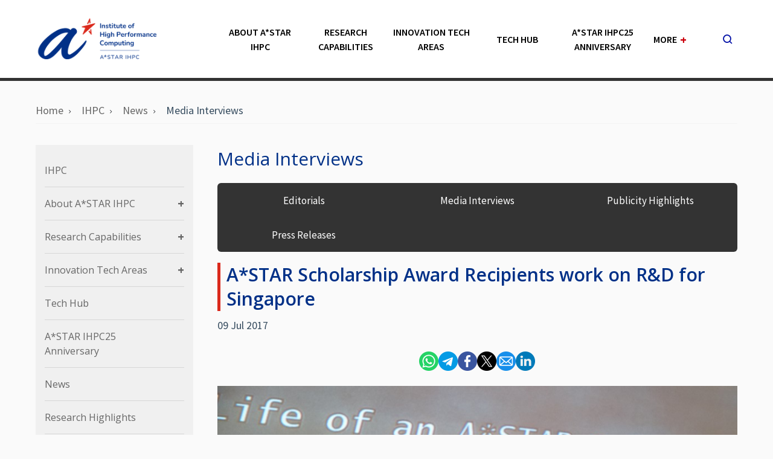

--- FILE ---
content_type: text/html; charset=utf-8
request_url: https://www.a-star.edu.sg/ihpc/news/media-interviews/news/media-interviews/a-star-scholarship-award-recipients-work-on-r-d-for-singapore
body_size: 5684
content:
 <!DOCTYPE html> <html lang="en"> <head> <title>
	A*STAR Scholarship Award Recipients Dr Aniq
</title> <meta charset="utf-8" /> <meta http-equiv="X-UA-Compatible" content="IE=edge" /> <meta name="viewport" content="width=device-width, initial-scale=1" /> <meta property="twitter:card" content="summary_large_image" /> <!--icons--> <link rel="apple-touch-icon" href="apple-touch-icon.png"> <!--stylesheets--> <link rel="stylesheet preload" href="/Assets/css/style.1.0.0.css?v=1739777290" as="style" media="screen" /> <link rel="stylesheet" type="text/css" media="print" href="/Assets/css/print.1.0.0.css?v=1739777290" /> <link rel="stylesheet preload" href="/Assets/css/custom.1.0.0.min.css?v=1739777290" as="style" media="screen" /> <link rel="preload" href="fonts/sgds-icons.ttf" as="font" type="font/ttf" /> <link rel="preload" href="fonts/fontawesome-webfont.woff2" as="font" type="font/woff2" /> <link rel="stylesheet preload" href="/Assets/css/sitefinity.min.css?v=1739777290" as="style" media="screen" /> <script defer src="https://assets.wogaa.sg/scripts/wogaa.js" type="text/javascript"></script> <script id="searchsg-config" src="https://api.search.gov.sg/v1/searchconfig.js?clientId=a02faeca-a866-4812-a415-e152d1316f3c" defer></script> <script type="text/javascript" src="https://www.googletagmanager.com/gtag/js?id=G-YQTW184ZQN"></script><script type="text/javascript">
  window.dataLayer = window.dataLayer || [];
  function gtag(){dataLayer.push(arguments);}
  gtag('js', new Date());

  gtag('config', 'G-YQTW184ZQN');
</script><meta property="og:title" content="A*STAR Scholarship Award Recipients Dr Aniq" /><meta property="og:description" content="Dr Aniq on transportation research, and how he hopes his research and his expertise can be used to help others and benefit Singaporeans" /><meta property="og:type" content="website" /><meta property="og:url" content="https://www.a-star.edu.sg/ihpc/news/news/media-interviews/a-star-scholarship-award-recipients-work-on-r-d-for-singapore" /><meta property="og:site_name" content="18. Institute of High Performance Computing (IHPC)" /><meta name="Generator" content="Sitefinity 14.4.8149.0 DX" /><link rel="canonical" href="https://www.a-star.edu.sg/ihpc/news/news/media-interviews/a-star-scholarship-award-recipients-work-on-r-d-for-singapore" /><meta name="description" content="Dr Aniq on transportation research, and how he hopes his research and his expertise can be used to help others and benefit Singaporeans" /></head> <body> <!--Header--> 




<header>
    <div class="header-sticky-wrapper"></div>
    <div class="header-wrapper header--ri">
        <div class="header-main">
            <div id="Header_TD73847C3003_Col00" data-sf-element="Main Menu" class="container sf_colsIn" data-placeholder-label="MainMenuPlaceholder"><div class="header__logo">
    <a href="/ihpc" aria-label="Logo">
        <img src="/images/librariesprovider15/default-album/18.-institute-of-high-performance-computing-(ihpc).png?sfvrsn=ff199933_15" alt="Institute of High Performance Computing (IHPC)" />
    </a>
</div>
        <div class="header__menu ri-menu">
            <!--Level 1-->
            <ul class="main-nav">
                                    <li class="nav-item has-child">
                                        <a href="/ihpc/about-us" target="">About A*STAR IHPC</a>

                                                <!--Level 2-->
                                                <ul class="nav-sub">
                                                                    <li class="nav-item">
                                                                        <a href="/ihpc/about-us/vision-mission" target="">Vision &amp; Mission</a><span class="toggle-icon"></span>


                                                                    </li>
                                                                    <li class="nav-item">
                                                                        <a href="/ihpc/about-us/message-from-director" target="">Message from Director</a><span class="toggle-icon"></span>


                                                                    </li>
                                                                    <li class="nav-item">
                                                                        <a href="/ihpc/about-us/management" target="">Management</a><span class="toggle-icon"></span>


                                                                    </li>
                                                                    <li class="nav-item has-child">
                                                                        <a href="/ihpc/about-us/our-people" target="">Our People</a><span class="toggle-icon"></span>

                                                                                <!--Level 3-->
                                                                                <ul class="nav-sub-2">
                                                                                                    <li class="nav-item">
                                                                                                        <a href="/ihpc/about-us/our-people/our-people-series" target="">Our People Series</a><span class="toggle-icon"></span>
                                                                                                    </li>
                                                                                                    <li class="nav-item">
                                                                                                        <a href="/ihpc/about-us/our-people/women-in-tech" target="">Women in Tech</a><span class="toggle-icon"></span>
                                                                                                    </li>

                                                                                </ul>

                                                                    </li>
                                                                    <li class="nav-item">
                                                                        <a href="/ihpc/about-us/honours-and-accolades" target="">Honours and Accolades</a><span class="toggle-icon"></span>


                                                                    </li>
                                                                    <li class="nav-item">
                                                                        <a href="/ihpc/about-us/careers" target="">Career</a><span class="toggle-icon"></span>


                                                                    </li>

                                                </ul>

                                    </li>
                                    <li class="nav-item has-child">
                                        <a href="/ihpc/ihpc-research-capabilities" target="">Research Capabilities</a>

                                                <!--Level 2-->
                                                <ul class="nav-sub">
                                                                    <li class="nav-item">
                                                                        <a href="/ihpc/ihpc-research-capabilities/computing-intelligence" target="">Computing &amp; Intelligence</a><span class="toggle-icon"></span>


                                                                    </li>
                                                                    <li class="nav-item">
                                                                        <a href="/ihpc/ihpc-research-capabilities/electronics-phototonics" target="">Electronics &amp; Photonics</a><span class="toggle-icon"></span>


                                                                    </li>
                                                                    <li class="nav-item">
                                                                        <a href="/ihpc/ihpc-research-capabilities/engineering-mechanics" target="">Engineering Mechanics</a><span class="toggle-icon"></span>


                                                                    </li>
                                                                    <li class="nav-item">
                                                                        <a href="/ihpc/ihpc-research-capabilities/fluid-dynamics" target="">Fluid Dynamics</a><span class="toggle-icon"></span>


                                                                    </li>
                                                                    <li class="nav-item">
                                                                        <a href="/ihpc/ihpc-research-capabilities/materials-science-chemistry" target="">Materials Science &amp; Chemistry</a><span class="toggle-icon"></span>


                                                                    </li>
                                                                    <li class="nav-item">
                                                                        <a href="/ihpc/ihpc-research-capabilities/social-cognitive-computing" target="">Social &amp; Cognitive Computing</a><span class="toggle-icon"></span>


                                                                    </li>
                                                                    <li class="nav-item">
                                                                        <a href="/ihpc/ihpc-research-capabilities/systems-science" target="">Systems Science</a><span class="toggle-icon"></span>


                                                                    </li>

                                                </ul>

                                    </li>
                                    <li class="nav-item has-child">
                                        <a href="/ihpc/innovation-technology-areas" target="">Innovation Tech Areas</a>

                                                <!--Level 2-->
                                                <ul class="nav-sub">
                                                                    <li class="nav-item">
                                                                        <a href="/ihpc/innovation-technology-areas/accelerated-materials-chemicals-development" target="">Accelerated Materials &amp; Chemicals Development</a><span class="toggle-icon"></span>


                                                                    </li>
                                                                    <li class="nav-item">
                                                                        <a href="/ihpc/innovation-technology-areas/digital-healthcare-and-medtech" target="">Digital Healthcare and MedTech</a><span class="toggle-icon"></span>


                                                                    </li>
                                                                    <li class="nav-item">
                                                                        <a href="/ihpc/innovation-technology-areas/digital-manufacturing-processes-design" target="">Digital Manufacturing Processes &amp; Design</a><span class="toggle-icon"></span>


                                                                    </li>
                                                                    <li class="nav-item">
                                                                        <a href="/ihpc/innovation-technology-areas/environmental-food-sustainability" target="">Environmental &amp; Food Sustainability</a><span class="toggle-icon"></span>


                                                                    </li>
                                                                    <li class="nav-item">
                                                                        <a href="/ihpc/innovation-technology-areas/green-technologies-for-marine-offshore-oil-gas-engineering" target="">Green Technologies for Marine, Offshore, Oil &amp; Gas Engineering</a><span class="toggle-icon"></span>


                                                                    </li>
                                                                    <li class="nav-item">
                                                                        <a href="/ihpc/innovation-technology-areas/knowledge-driven-ai" target="">Knowledge-driven AI</a><span class="toggle-icon"></span>


                                                                    </li>
                                                                    <li class="nav-item">
                                                                        <a href="/ihpc/innovation-technology-areas/quantum-computing" target="">Quantum Computing</a><span class="toggle-icon"></span>


                                                                    </li>

                                                </ul>

                                    </li>
                                    <li class="nav-item">
                                        <a href="/ihpc/ihpc-tech-hub" target="">Tech Hub</a>


                                    </li>
                                    <li class="nav-item">
                                        <a href="/ihpc/ihpc25-anniversary" target="">A*STAR IHPC25 Anniversary</a>


                                    </li>


                        <!--More Menu - Level 1-->
                        <li class="nav-item has-child menu__more">
                            <a href="#">More<span class="menu__plus">+</span></a>

                            <!--More Menu - Level 2-->
                            <ul class="nav-sub">
                                                    <li class="nav-item ">
                                                        <a href="/ihpc/news" target="">News</a><span class="toggle-icon"></span>


                                                    </li>
                                                    <li class="nav-item">
                                                        <a href="/ihpc/ihpc-research-highlights" target="">Research Highlights</a><span class="toggle-icon"></span>


                                                    </li>
                                                    <li class="nav-item">
                                                        <a href="/ihpc/internship" target="">Internship</a><span class="toggle-icon"></span>


                                                    </li>
                                                    <li class="nav-item">
                                                        <a href="/ihpc/events" target="">Events</a><span class="toggle-icon"></span>


                                                    </li>
                                                    <li class="nav-item">
                                                        <a href="/ihpc/success-stories" target="">Success Stories</a><span class="toggle-icon"></span>


                                                    </li>
                                                    <li class="nav-item">
                                                        <a href="/ihpc/contact-ihpc" target="">Contact A*STAR IHPC</a><span class="toggle-icon"></span>


                                                    </li>

                            </ul>
                        </li>

            </ul>
        </div>
        <div class="header__search">
            <div class="search__button">
                <button type="button" aria-label="search button">
                    <span class="sgds-icon sgds-icon-search"></span><span class="sgds-icon sgds-icon-cross"></span>
                </button>
            </div>
        </div>
        <div class="header__toggle">
            <button class="btn--default toggle__button" type="button" aria-label="menu button">
                <span class="sgds-icon sgds-icon-menu"></span>
            </button>
        </div>

            </div>
            <div id="Header_TD73847C3003_Col01" data-sf-element="Search Header" name="DivSearchRIHeader" class="search__bar is-active sf_colsIn" style="position: unset;" data-placeholder-label="SearchPlaceholder">
        <div class="container">
            <div class="search__bar__wrapper">
                <span class="sgds-icon sgds-icon-search"></span>
                <div id="searchsg-searchbar" data-client-id="a02faeca-a866-4812-a415-e152d1316f3c" data-override-display-name="For Information" data-display-new="true"></div>
            </div>
        </div>

            </div>
        </div>
    </div>
    <div id="Header_TD73847C3003_Col02" data-sf-element="Header Content" class="sf_colsIn" data-placeholder-label="HeaderContentsPlaceholder"></div>
</header>

 <!--Content--> <main class="innerpage" role="main"> <!--Banner--> <div class="header-banner"> 
 </div> <div class="container"> <!--Breadcrumb--> 

        <div class="breadcrumbs">
            <ul class="breadcrumbs__list" itemscope="itemscope" itemtype="http://schema.org/BreadcrumbList">
                                <li style="margin-bottom:8px;margin-right:8px;" class="breadcrumbs__item" itemprop="itemListElement" itemscope="itemscope" itemtype="http://schema.org/ListItem">
                                    <a class="breadcrumbs__link" href="/" itemprop="item">
                                        <span itemprop="name">Home</span>
                                        <meta itemprop="position" content="0" />
                                    </a>
                                </li>
                                <li style="margin-bottom:8px;margin-right:8px;" class="breadcrumbs__item" itemprop="itemListElement" itemscope="itemscope" itemtype="http://schema.org/ListItem">
                                    <a class="breadcrumbs__link" href="/ihpc/home" itemprop="item">
                                        <span itemprop="name">IHPC</span>
                                        <meta itemprop="position" content="1" />
                                    </a>
                                </li>
                                <li style="margin-bottom:8px;margin-right:8px;" class="breadcrumbs__item" itemprop="itemListElement" itemscope="itemscope" itemtype="http://schema.org/ListItem">
                                    <a class="breadcrumbs__link" href="/ihpc/news" itemprop="item">
                                        <span itemprop="name">News</span>
                                        <meta itemprop="position" content="2" />
                                    </a>
                                </li>
                                <li style="margin-bottom:8px;margin-right:8px;" class="breadcrumbs__item" itemprop="itemListElement" itemscope="itemscope" itemtype="http://schema.org/ListItem">
                                    <a class="breadcrumbs__link" href="/ihpc/news/media-interviews" itemprop="item">
                                        <span itemprop="name">Media Interviews</span>
                                        <meta itemprop="position" content="3" />
                                    </a>
                                </li>

            </ul>
        </div>
        <script type="text/javascript">
            function getParameterByName(name, url = window.location.href) {
                name = name.replace(/[\[\]]/g, '\\$&');
                var regex = new RegExp('[?&]' + name + '(=([^&#]*)|&|#|$)'),
                    results = regex.exec(url);
                if (!results) return null;
                if (!results[2]) return '';
                return decodeURIComponent(results[2].replace(/\+/g, ' '));
            }
            var BrdCrmb_list = document.querySelectorAll("li[class='breadcrumbs__item'][itemprop='itemListElement'][itemscope='itemscope'][itemtype='http://schema.org/ListItem']");
            var BrdCrmb_target = BrdCrmb_list[BrdCrmb_list.length - 1];

            var hrefSplit = BrdCrmb_target.children[0].href.split('/');
            var currentPage = hrefSplit[hrefSplit.length - 1];
            if (typeof (currentPage) != "undefined" && currentPage != null && currentPage == "detail") {
                var stringTitle = getParameterByName("title");
                if (typeof (stringTitle) != "undefined" && stringTitle != null) {
                    BrdCrmb_target.children[0].children[0].innerText = stringTitle;
                    BrdCrmb_target.children[0].href = BrdCrmb_target.children[0].href + '?title=' + stringTitle;
                }
            }
        </script>
 <div class="row"> <!--SideContent--> <div class="col-lg-3 col-md-12"> <!--SideMenu--> 

        <div class="side-nav-mobile">
            <div class="side-nav-wrapper">
                <div class="side-nav">

                    <!--Level 1-->
                    <ul class="nav-sub-1">
                                            <li class="nav-item">
                                                <a href="/ihpc/home" target="" class="">IHPC</a><span class="toggle-icon"></span>

                                                <!--Level 2-->
                                                <ul class="nav-sub-2" style="">

                                                </ul>
                                            </li>
                                            <li class="nav-item has-child">
                                                <a href="/ihpc/about-us" target="" class="">About A*STAR IHPC</a><span class="toggle-icon"></span>

                                                <!--Level 2-->
                                                <ul class="nav-sub-2" style="">
                                                                    <li class="nav-item">
                                                                        <a href="/ihpc/about-us/vision-mission" target="" class="">Vision &amp; Mission</a><span class="toggle-icon"></span>

                                                                        <!--Level 3-->
                                                                        <ul class="nav-sub-3" style="">

                                                                        </ul>
                                                                    </li>
                                                                    <li class="nav-item">
                                                                        <a href="/ihpc/about-us/message-from-director" target="" class="">Message from Director</a><span class="toggle-icon"></span>

                                                                        <!--Level 3-->
                                                                        <ul class="nav-sub-3" style="">

                                                                        </ul>
                                                                    </li>
                                                                    <li class="nav-item">
                                                                        <a href="/ihpc/about-us/management" target="" class="">Management</a><span class="toggle-icon"></span>

                                                                        <!--Level 3-->
                                                                        <ul class="nav-sub-3" style="">

                                                                        </ul>
                                                                    </li>
                                                                    <li class="nav-item has-child">
                                                                        <a href="/ihpc/about-us/our-people" target="" class="">Our People</a><span class="toggle-icon"></span>

                                                                        <!--Level 3-->
                                                                        <ul class="nav-sub-3" style="">
                                                                                            <li class="nav-item">
                                                                                                <a href="/ihpc/about-us/our-people/our-people-series" target="" class="">Our People Series</a>
                                                                                            </li>
                                                                                            <li class="nav-item has-child">
                                                                                                <a href="/ihpc/about-us/our-people/women-in-tech" target="" class="">Women in Tech</a>
                                                                                            </li>

                                                                        </ul>
                                                                    </li>
                                                                    <li class="nav-item">
                                                                        <a href="/ihpc/about-us/honours-and-accolades" target="" class="">Honours and Accolades</a><span class="toggle-icon"></span>

                                                                        <!--Level 3-->
                                                                        <ul class="nav-sub-3" style="">

                                                                        </ul>
                                                                    </li>
                                                                    <li class="nav-item">
                                                                        <a href="/ihpc/about-us/careers" target="" class="">Career</a><span class="toggle-icon"></span>

                                                                        <!--Level 3-->
                                                                        <ul class="nav-sub-3" style="">

                                                                        </ul>
                                                                    </li>

                                                </ul>
                                            </li>
                                            <li class="nav-item has-child">
                                                <a href="/ihpc/ihpc-research-capabilities" target="" class="">Research Capabilities</a><span class="toggle-icon"></span>

                                                <!--Level 2-->
                                                <ul class="nav-sub-2" style="">
                                                                    <li class="nav-item">
                                                                        <a href="/ihpc/ihpc-research-capabilities/computing-intelligence" target="" class="">Computing &amp; Intelligence</a><span class="toggle-icon"></span>

                                                                        <!--Level 3-->
                                                                        <ul class="nav-sub-3" style="">

                                                                        </ul>
                                                                    </li>
                                                                    <li class="nav-item">
                                                                        <a href="/ihpc/ihpc-research-capabilities/electronics-phototonics" target="" class="">Electronics &amp; Photonics</a><span class="toggle-icon"></span>

                                                                        <!--Level 3-->
                                                                        <ul class="nav-sub-3" style="">

                                                                        </ul>
                                                                    </li>
                                                                    <li class="nav-item">
                                                                        <a href="/ihpc/ihpc-research-capabilities/engineering-mechanics" target="" class="">Engineering Mechanics</a><span class="toggle-icon"></span>

                                                                        <!--Level 3-->
                                                                        <ul class="nav-sub-3" style="">

                                                                        </ul>
                                                                    </li>
                                                                    <li class="nav-item">
                                                                        <a href="/ihpc/ihpc-research-capabilities/fluid-dynamics" target="" class="">Fluid Dynamics</a><span class="toggle-icon"></span>

                                                                        <!--Level 3-->
                                                                        <ul class="nav-sub-3" style="">

                                                                        </ul>
                                                                    </li>
                                                                    <li class="nav-item">
                                                                        <a href="/ihpc/ihpc-research-capabilities/materials-science-chemistry" target="" class="">Materials Science &amp; Chemistry</a><span class="toggle-icon"></span>

                                                                        <!--Level 3-->
                                                                        <ul class="nav-sub-3" style="">

                                                                        </ul>
                                                                    </li>
                                                                    <li class="nav-item">
                                                                        <a href="/ihpc/ihpc-research-capabilities/social-cognitive-computing" target="" class="">Social &amp; Cognitive Computing</a><span class="toggle-icon"></span>

                                                                        <!--Level 3-->
                                                                        <ul class="nav-sub-3" style="">

                                                                        </ul>
                                                                    </li>
                                                                    <li class="nav-item">
                                                                        <a href="/ihpc/ihpc-research-capabilities/systems-science" target="" class="">Systems Science</a><span class="toggle-icon"></span>

                                                                        <!--Level 3-->
                                                                        <ul class="nav-sub-3" style="">

                                                                        </ul>
                                                                    </li>

                                                </ul>
                                            </li>
                                            <li class="nav-item has-child">
                                                <a href="/ihpc/innovation-technology-areas" target="" class="">Innovation Tech Areas</a><span class="toggle-icon"></span>

                                                <!--Level 2-->
                                                <ul class="nav-sub-2" style="">
                                                                    <li class="nav-item">
                                                                        <a href="/ihpc/innovation-technology-areas/accelerated-materials-chemicals-development" target="" class="">Accelerated Materials &amp; Chemicals Development</a><span class="toggle-icon"></span>

                                                                        <!--Level 3-->
                                                                        <ul class="nav-sub-3" style="">

                                                                        </ul>
                                                                    </li>
                                                                    <li class="nav-item">
                                                                        <a href="/ihpc/innovation-technology-areas/digital-healthcare-and-medtech" target="" class="">Digital Healthcare and MedTech</a><span class="toggle-icon"></span>

                                                                        <!--Level 3-->
                                                                        <ul class="nav-sub-3" style="">

                                                                        </ul>
                                                                    </li>
                                                                    <li class="nav-item">
                                                                        <a href="/ihpc/innovation-technology-areas/digital-manufacturing-processes-design" target="" class="">Digital Manufacturing Processes &amp; Design</a><span class="toggle-icon"></span>

                                                                        <!--Level 3-->
                                                                        <ul class="nav-sub-3" style="">

                                                                        </ul>
                                                                    </li>
                                                                    <li class="nav-item">
                                                                        <a href="/ihpc/innovation-technology-areas/environmental-food-sustainability" target="" class="">Environmental &amp; Food Sustainability</a><span class="toggle-icon"></span>

                                                                        <!--Level 3-->
                                                                        <ul class="nav-sub-3" style="">

                                                                        </ul>
                                                                    </li>
                                                                    <li class="nav-item">
                                                                        <a href="/ihpc/innovation-technology-areas/green-technologies-for-marine-offshore-oil-gas-engineering" target="" class="">Green Technologies for Marine, Offshore, Oil &amp; Gas Engineering</a><span class="toggle-icon"></span>

                                                                        <!--Level 3-->
                                                                        <ul class="nav-sub-3" style="">

                                                                        </ul>
                                                                    </li>
                                                                    <li class="nav-item">
                                                                        <a href="/ihpc/innovation-technology-areas/knowledge-driven-ai" target="" class="">Knowledge-driven AI</a><span class="toggle-icon"></span>

                                                                        <!--Level 3-->
                                                                        <ul class="nav-sub-3" style="">

                                                                        </ul>
                                                                    </li>
                                                                    <li class="nav-item">
                                                                        <a href="/ihpc/innovation-technology-areas/quantum-computing" target="" class="">Quantum Computing</a><span class="toggle-icon"></span>

                                                                        <!--Level 3-->
                                                                        <ul class="nav-sub-3" style="">

                                                                        </ul>
                                                                    </li>

                                                </ul>
                                            </li>
                                            <li class="nav-item">
                                                <a href="/ihpc/ihpc-tech-hub" target="" class="">Tech Hub</a><span class="toggle-icon"></span>

                                                <!--Level 2-->
                                                <ul class="nav-sub-2" style="">

                                                </ul>
                                            </li>
                                            <li class="nav-item">
                                                <a href="/ihpc/ihpc25-anniversary" target="" class="">A*STAR IHPC25 Anniversary</a><span class="toggle-icon"></span>

                                                <!--Level 2-->
                                                <ul class="nav-sub-2" style="">

                                                </ul>
                                            </li>
                                            <li class="nav-item open">
                                                <a href="/ihpc/news" target="" class="">News</a><span class="toggle-icon"></span>

                                                <!--Level 2-->
                                                <ul class="nav-sub-2" style="display: block;">

                                                </ul>
                                            </li>
                                            <li class="nav-item">
                                                <a href="/ihpc/ihpc-research-highlights" target="" class="">Research Highlights</a><span class="toggle-icon"></span>

                                                <!--Level 2-->
                                                <ul class="nav-sub-2" style="">

                                                </ul>
                                            </li>
                                            <li class="nav-item">
                                                <a href="/ihpc/internship" target="" class="">Internship</a><span class="toggle-icon"></span>

                                                <!--Level 2-->
                                                <ul class="nav-sub-2" style="">

                                                </ul>
                                            </li>
                                            <li class="nav-item">
                                                <a href="/ihpc/events" target="" class="">Events</a><span class="toggle-icon"></span>

                                                <!--Level 2-->
                                                <ul class="nav-sub-2" style="">

                                                </ul>
                                            </li>
                                            <li class="nav-item">
                                                <a href="/ihpc/success-stories" target="" class="">Success Stories</a><span class="toggle-icon"></span>

                                                <!--Level 2-->
                                                <ul class="nav-sub-2" style="">

                                                </ul>
                                            </li>
                                            <li class="nav-item">
                                                <a href="/ihpc/contact-ihpc" target="" class="">Contact A*STAR IHPC</a><span class="toggle-icon"></span>

                                                <!--Level 2-->
                                                <ul class="nav-sub-2" style="">

                                                </ul>
                                            </li>

                    </ul>
                </div>
            </div>
        </div>
 </div> <div class="col-lg-9 col-md-12"> <section class="page-content"> <!--Content--> <section class="page-content__inner"> 
        <h2 class="mt-0">Media Interviews</h2>

        <ul class="news-category" style="background: ;">
                                <li class="news-category__item">
                                    <a href="/ihpc/news/editorials">Editorials</a>
                                </li>
                                <li class="news-category__item">
                                    <a href="/ihpc/news/media-interviews">Media Interviews</a>
                                </li>
                                <li class="news-category__item">
                                    <a href="/ihpc/news/publicity-highlights">Publicity Highlights</a>
                                </li>
                                <li class="news-category__item">
                                    <a href="/ihpc/news/press-releases">Press Releases</a>
                                </li>

        </ul>
        <div class="news-category-select" style="background: ;">
            <select class="form-control">
                                    <option value="/ihpc/news/editorials">Editorials</option>
                                    <option value="/ihpc/news/media-interviews">Media Interviews</option>
                                    <option value="/ihpc/news/publicity-highlights">Publicity Highlights</option>
                                    <option value="/ihpc/news/press-releases">Press Releases</option>

            </select>
        </div>

<div id="article-detail" article-type="News"
     article-category="Media Interviews"
     article-title="A*STAR Scholarship Award Recipients work on R&amp;D for Singapore"
     class="page-content article" >
    <div class="article__header">

        <h1>A*STAR Scholarship Award Recipients work on R&amp;D for Singapore</h1>
        <div class="article__date">09 Jul 2017</div>
    </div>
            <p><div class="sharer-inline">
    <div class="sharer-inline__wrapper">
        <ul class="sharer-inline__list">
            <li><a class="sharer-inline__list__item sharer-inline__list__item--whatsapp" href="whatsapp://send?text=https://t984-p547-blue.stg.cwp2.sg/" aria-label="Whatsapp" title="Share on Whatsapp" style="background-image:url('/images/default-source/social-sharing/whatsapp.png');" data-sf-ec-immutable=""><span class="social-sharing">Whatsapp</span></a></li>
            <li><a class="sharer-inline__list__item sharer-inline__list__item--telegram" href="#" aria-label="Telegram" title="Share on Telegram" style="background-image:url('/images/default-source/social-sharing/telegram.png');" data-sf-ec-immutable=""><span class="social-sharing">Telegram</span></a></li>
            <li><a class="sharer-inline__list__item sharer-inline__list__item--facebook" href="#" aria-label="Facebook" title="Share on Facebook" style="background-image:url('/images/default-source/social-sharing/facebook.png');" data-sf-ec-immutable=""><span class="social-sharing">Facebook</span></a></li>
            <li><a class="sharer-inline__list__item sharer-inline__list__item--twitter" href="#" aria-label="Twitter" title="Share on Twitter / X" style="background-image:url('/images/default-source/social-sharing/twitter.png');" data-sf-ec-immutable=""><span class="social-sharing">Twitter</span></a></li>
            <li><a class="sharer-inline__list__item sharer-inline__list__item--email" href="mailto:?subject=Home&amp;body=https://t984-p547-blue.stg.cwp2.sg/" aria-label="Email" title="Share on email" style="background-image:url('/images/default-source/social-sharing/email.png');" data-sf-ec-immutable=""><span class="social-sharing">Email</span></a></li>
            <li><a class="sharer-inline__list__item sharer-inline__list__item--linkedin" href="#" aria-label="Linkedin" title="Share on Linkedin" style="background-image:url('/images/default-source/social-sharing/linkedin.png');" data-sf-ec-immutable=""><span class="social-sharing">Linked in</span></a></li>
        </ul>
    </div>
</div></p>

    <article class="article__content">
        <p dir="ltr"></p><div><span style=""></span></div><p><img src="/images/librariesprovider15/default-album/mr-aniq-ahsan.jpg?sfvrsn=472b0a43_3" style="display:block;margin-left:auto;margin-right:auto;" width="80%" alt="Mr Aniq Ahsan IHPC" sf-size="100" /></p><p>IHPC's researcher Mr Aniq Ahsan was interviewed by <a href="https://www.beritaharian.sg/setempat/mahu-bantu-bangunkan-dasar-baik-bagi-warga-singapura" data-sf-ec-immutable="">Berita Minggu</a> , in a story titled "Developing good policies for Singapore citizens". The article covered how Aniq's interest in studying Physics stemmed from a secondary school challenge, and his journey in pursuing his Physics degree from Oxford University. The article mentioned Aniq's current role as a research engineer in A*STAR's IHPC, working on transportation research, and how he hopes his research and his expertise can be used to help others and benefit Singaporeans.<br /></p>
    </article>
    <div>

    </div>
    
    <div class="article__footer">
        <div class="article__category2"> <span class="bold label">Posted in: </span><a href="https://www.a-star.edu.sg/ihpc/news/media-interviews">Media Interviews</a></div>
        <div class="article__tags">
            <span class="bold label">Related Topics</span>
                    <span>-</span>
        </div>


    </div>
</div>
<script type="text/javascript" src="/Assets/js/custom-article.min.js"></script> 

        <div >
            <div ><div class="lightbox pop-up" data-modal="pop-up" name="off"><div class="container"><div class="lightbox__title"><h2 style="text-align:center;">A*STAR celebrates International Women's Day</h2></div><div class="lightbox__content" style="background-color:#fad682;"><div class="image__wrap"><img src="/images/librariesprovider1/default-album/popups/astar_womeninscience.jpg?sfvrsn=7fcf981a_6" height="100%" title="ASTAR_WomenInScience" data-displaymode="Original" alt="A*STAR Women In Science" width="100%" /></div><p class="bold" style="padding:20px;text-align:center;">From groundbreaking discoveries to cutting-edge research, our researchers are empowering the next generation of female science, technology, engineering and mathematics (STEM) leaders. <br /><br /><strong><a class="btn btn--primary" href="https://for.edu.sg/astar-wis" title="" target="" data-sf-ec-immutable="">Get inspired by our #WomeninSTEM</a></strong>
 </p></div><div class="lightbox__footer"><button class="btn--modal" type="button" aria-label="Close"><span>Close</span><em class="fa fa-times"></em></button></div></div></div></div>
        </div>
 </section> </section> </div> </div> </div> </main> <!--Footer--> 
<footer>
    <div class="footer-main">
        <div class="container">
            <div id="Footer_TD73847C3012_Col00" data-sf-element="Footer Top" name="FooterTopPlaceholder" class="footer-top sf_colsIn" data-placeholder-label="FooterTopPlaceholder">
<div class="title">
    <span class="sub-header">Agency for Science, Technology and Research (A*STAR)</span>
</div>
<div class="col-lg-6 col-md-6 px-0"><div class="social-media justify-content-start"><a class="text-link mb-sm-2" href="/enterprise">Partner with us</a>
 <a class="text-link mb-sm-2" href="/career">Career</a>
 <a class="text-link mb-sm-2" href="/contact-us">Contact Us</a>
 <a class="text-link mb-sm-2" href="/contact-us/whistleblowing">Whistleblowing</a>
 </div></div><div class="col-lg-6 col-md-6 px-0"><div class="social-media"><a href="https://www.facebook.com/astarsg/" target="_blank" rel="noopener" aria-label="facebook" data-sf-ec-immutable=""><span class="sgds-icon sgds-icon-facebook-alt"></span></a>
 <a href="https://www.linkedin.com/company/astarsg/" target="_blank" rel="noopener" aria-label="linkedin" data-sf-ec-immutable="">
 <span class="sgds-icon sgds-icon-linkedin-alt">
 </span></a>
 <a href="https://www.instagram.com/astarsg/" target="_blank" rel="noopener" aria-label="instagram" data-sf-ec-immutable="">
 <span class="sgds-icon sgds-icon-instagram">
 </span></a>
 <a href="https://www.youtube.com/channel/UCcyl37Tw2p4eGnvpuPRFbzQ" target="_blank" rel="noopener" aria-label="youtube" data-sf-ec-immutable="">
 <span class="sgds-icon sgds-icon-youtube">
 </span></a>
 <a href="https://www.tiktok.com/@astarsg" target="_blank" rel="noopener" aria-label="tiktok" data-sf-ec-immutable="">
 <span class="icon-tiktok-logo">
 </span></a>
 </div></div>
            </div>
            <div id="Footer_TD73847C3012_Col01" data-sf-element="Footer Bottom" name="FooterBottomPlaceholder" class="footer-bottom sf_colsIn" data-placeholder-label="FooterBottomPlaceholder">
<div class="footer-left"><ul><li><a href="https://www.tech.gov.sg/report_vulnerability" target="_blank" rel="noopener" data-sf-ec-immutable="">Report Vulnerability <span class="sgds-icon sgds-icon-external"></span></a></li><li><a href="/privacy-statement">Privacy Statement</a></li><li><a href="/terms-and-conditions">Terms &amp; Conditions</a></li><!-- <li><a href="/site-requirements" sfref="[f669d9a7-009d-4d83-ddaa-000000000002]e1b1ef02-2188-4bca-9ea0-27f990b13041" data-sf-ec-immutable="">Site Requirements</a></li> 
        <li><a href="/sitemap" sfref="[f669d9a7-009d-4d83-ddaa-000000000002]643f464d-cd8a-4ddf-a2c8-dd636408c569" data-sf-ec-immutable="">Sitemap</a></li>-->
 </ul></div><div class="footer-right">
        <div class="copyright"><span>&copy;</span>2024, Agency for Science, Technology and Research (A*STAR). </div>
        <div class="last-update">Last updated 12 Jun 2024</div>

</div>
            </div>
        </div>
    </div>
</footer> <div class="back-to-top"> <div class="back-to-top__text"><span class="icon-arrow"></span></div> </div> <!--Script--> <script type="text/javascript" src="/Assets/js/custom_layout.min.js?v=1739777290" defer></script> <script type="text/javascript" src="/Assets/js/bundle.1.0.0.js?v=1739777290" defer></script> <script type="text/javascript" src="/Assets/js/xnamespace.1.0.0.js?v=1739777290" defer></script> <script type="text/javascript" src="/Assets/js/custom.1.0.0.min.js?v=1739777290" defer></script> </body> </html>